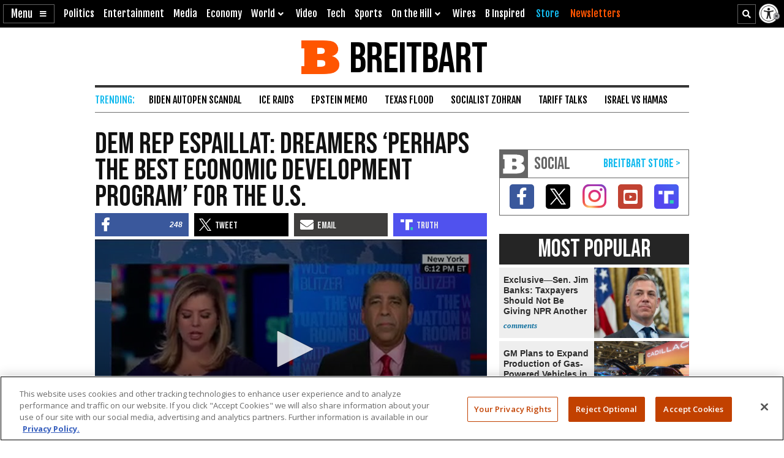

--- FILE ---
content_type: text/html; charset=utf-8
request_url: https://content.jwplatform.com/players/qQbsnuKe-5YHnKzra.html
body_size: 1352
content:
<!DOCTYPE html>
<html>
  <head prefix="og:http://ogp.me/ns#">
    <title>Dem Rep Espaillat</title>
    <meta charset="utf-8">
    <meta property="og:url" content="https://cdn.jwplayer.com/previews/qQbsnuKe-5YHnKzra">
    <meta property="og:title" content="Dem Rep Espaillat">
    <meta property="og:image" content="https://assets-jpcust.jwpsrv.com/thumbs/qQbsnuKe-720.jpg">
    <meta property="og:description" content="Dem Rep Espaillat: Dreamers Are ‘The Best Economic Development Program That We Have as a Nation’">
    <meta property="og:type" content="video">
    <meta property="og:video" content="https://cdn.jwplayer.com/videos/qQbsnuKe-25GFhifI.mp4">
    <meta property="og:video:secure_url" content="https://cdn.jwplayer.com/videos/qQbsnuKe-25GFhifI.mp4">
    <meta property="og:video:type" content="video/mp4">
    <meta property="og:video:width" content="640">
    <meta property="og:video:height" content="360">
    <meta name="twitter:card" content="player">
    <meta name="twitter:player" content="https://cdn.jwplayer.com/players/qQbsnuKe-5YHnKzra.html">
    <meta name="twitter:player:width" content="640">
    <meta name="twitter:player:height" content="360">
    <meta name="twitter:player:stream" content="https://cdn.jwplayer.com/videos/qQbsnuKe-640.mp4">
    <meta name="twitter:player:stream:content_type" content="video/mp4; codecs=&quot;avc1.42E01E, mp4a.40.2&quot;">
    <style type="text/css">
        body { background: #2f3542; color: #FFF; font: 1rem/1.5 Arial, sans-serif; margin: 0 auto; padding: 0; overflow: hidden }
        #title, #description { display: none; font-weight: normal; -webkit-font-smoothing: antialiased }
        #title { font-size: 24px; margin: 40px auto 10px }
        #description { color: #aab4c8; font-size: 14px; margin: 15px auto }
    </style>
    <script type="text/javascript">
    </script>
  </head>
  <body>
    <h1 id="title">Dem Rep Espaillat</h1>
    <div id="botr_qQbsnuKe_5YHnKzra_div"></div>
    <p id="description">Dem Rep Espaillat: Dreamers Are ‘The Best Economic Development Program That We Have as a Nation’</p>
    <script>
        (function() {
            var head = document.head;
            var script;
            function setupPlayer(w, h) {
                if (script) return;
                script = document.createElement('script');
                script.async = 1;
                script.src = "https://cdn.jwplayer.com/players/qQbsnuKe-5YHnKzra.js";
                head.appendChild(script);
                if (w && h) {
                    var interval = setInterval(function() {
                        var jwplayer = window.jwplayer;
                        if (jwplayer && jwplayer('botr_qQbsnuKe_5YHnKzra_div')) {
                            clearInterval(interval);
                            jwplayer('botr_qQbsnuKe_5YHnKzra_div').on('ready', function(){this.resize(w, h);});
                        }
                    }, 100);
                }
            }
            function setMeta(name, value) {
                var meta = window.document.querySelector('meta[property="' + name + '"]');
                if (!meta) {
                    meta = document.createElement('meta');
                    meta.setAttribute('property', name);
                    head.appendChild(meta);
                }
                meta.setAttribute('content', value);
            }
            if (window === window.top) {
                document.getElementById("title").style.display = "block";
                document.getElementById("description").style.display = "block";
                document.body.style.width = "70%";
                document.body.style.overflow = "visible";
                setupPlayer();
            } else {
                var w = 0;
                var h = 0;
                /** Used to pass play/pause messages parent iframe via postMessage **/
                window.addEventListener("message", function(evt) {
                    var player = window.jwplayer ? window.jwplayer('botr_qQbsnuKe_5YHnKzra_div') : null;
                    switch (evt.data) {
                        case "play" && player:
                            player.play();
                            break;
                        case "pause" && player:
                            player.pause();
                            break;
                        default:
                            if (evt.data.type && evt.data.type === 'page-meta' && !script) {
                                setMeta('og:description', evt.data.description);
                                setMeta('og:title', evt.data.title);
                                setupPlayer(w, h);
                            }
                    }
                });
                window.addEventListener('load', function() {
                    setTimeout(function() {setupPlayer(w, h);}, 100);
                });
            }
        }());
    </script>
  </body>
</html>


--- FILE ---
content_type: text/html; charset=utf-8
request_url: https://www.google.com/recaptcha/api2/aframe
body_size: 152
content:
<!DOCTYPE HTML><html><head><meta http-equiv="content-type" content="text/html; charset=UTF-8"></head><body><script nonce="oCazWo-LrXekRDPsU_L5HA">/** Anti-fraud and anti-abuse applications only. See google.com/recaptcha */ try{var clients={'sodar':'https://pagead2.googlesyndication.com/pagead/sodar?'};window.addEventListener("message",function(a){try{if(a.source===window.parent){var b=JSON.parse(a.data);var c=clients[b['id']];if(c){var d=document.createElement('img');d.src=c+b['params']+'&rc='+(localStorage.getItem("rc::a")?sessionStorage.getItem("rc::b"):"");window.document.body.appendChild(d);sessionStorage.setItem("rc::e",parseInt(sessionStorage.getItem("rc::e")||0)+1);localStorage.setItem("rc::h",'1768991609555');}}}catch(b){}});window.parent.postMessage("_grecaptcha_ready", "*");}catch(b){}</script></body></html>

--- FILE ---
content_type: text/vtt
request_url: https://assets-jpcust.jwpsrv.com/strips/qQbsnuKe-120.vtt
body_size: 626
content:
WEBVTT

00:00.000 --> 00:03.225
qQbsnuKe-120.jpg#xywh=0,0,120,67

00:03.225 --> 00:06.450
qQbsnuKe-120.jpg#xywh=120,0,120,67

00:06.450 --> 00:09.676
qQbsnuKe-120.jpg#xywh=240,0,120,67

00:09.676 --> 00:12.901
qQbsnuKe-120.jpg#xywh=360,0,120,67

00:12.901 --> 00:16.127
qQbsnuKe-120.jpg#xywh=0,67,120,67

00:16.127 --> 00:19.352
qQbsnuKe-120.jpg#xywh=120,67,120,67

00:19.352 --> 00:22.577
qQbsnuKe-120.jpg#xywh=240,67,120,67

00:22.577 --> 00:25.803
qQbsnuKe-120.jpg#xywh=360,67,120,67

00:25.803 --> 00:29.028
qQbsnuKe-120.jpg#xywh=0,134,120,67

00:29.028 --> 00:32.254
qQbsnuKe-120.jpg#xywh=120,134,120,67

00:32.254 --> 00:35.479
qQbsnuKe-120.jpg#xywh=240,134,120,67

00:35.479 --> 00:38.705
qQbsnuKe-120.jpg#xywh=360,134,120,67

00:38.705 --> 00:41.930
qQbsnuKe-120.jpg#xywh=0,201,120,67

00:41.930 --> 00:45.155
qQbsnuKe-120.jpg#xywh=120,201,120,67

00:45.155 --> 00:48.381
qQbsnuKe-120.jpg#xywh=240,201,120,67

00:48.381 --> 00:51.606
qQbsnuKe-120.jpg#xywh=360,201,120,67

00:51.606 --> 00:54.832
qQbsnuKe-120.jpg#xywh=0,268,120,67

00:54.832 --> 00:58.057
qQbsnuKe-120.jpg#xywh=120,268,120,67

00:58.057 --> 01:01.283
qQbsnuKe-120.jpg#xywh=240,268,120,67

01:01.283 --> 01:04.508
qQbsnuKe-120.jpg#xywh=360,268,120,67

01:04.508 --> 01:07.733
qQbsnuKe-120.jpg#xywh=0,335,120,67

01:07.733 --> 01:10.959
qQbsnuKe-120.jpg#xywh=120,335,120,67

01:10.959 --> 01:14.184
qQbsnuKe-120.jpg#xywh=240,335,120,67

01:14.184 --> 01:17.410
qQbsnuKe-120.jpg#xywh=360,335,120,67

01:17.410 --> 01:20.635
qQbsnuKe-120.jpg#xywh=0,402,120,67

01:20.635 --> 01:23.861
qQbsnuKe-120.jpg#xywh=120,402,120,67

01:23.861 --> 01:27.086
qQbsnuKe-120.jpg#xywh=240,402,120,67

01:27.086 --> 01:30.311
qQbsnuKe-120.jpg#xywh=360,402,120,67

01:30.311 --> 01:33.537
qQbsnuKe-120.jpg#xywh=0,469,120,67

01:33.537 --> 01:36.762
qQbsnuKe-120.jpg#xywh=120,469,120,67

01:36.762 --> 01:39.988
qQbsnuKe-120.jpg#xywh=240,469,120,67

01:39.988 --> 01:43.213
qQbsnuKe-120.jpg#xywh=360,469,120,67

01:43.213 --> 01:46.439
qQbsnuKe-120.jpg#xywh=0,536,120,67

01:46.439 --> 01:49.664
qQbsnuKe-120.jpg#xywh=120,536,120,67

01:49.664 --> 01:52.889
qQbsnuKe-120.jpg#xywh=240,536,120,67

01:52.889 --> 01:56.115
qQbsnuKe-120.jpg#xywh=360,536,120,67

01:56.115 --> 01:59.340
qQbsnuKe-120.jpg#xywh=0,603,120,67

01:59.340 --> 02:02.566
qQbsnuKe-120.jpg#xywh=120,603,120,67

02:02.566 --> 02:05.791
qQbsnuKe-120.jpg#xywh=240,603,120,67

02:05.791 --> 02:09.017
qQbsnuKe-120.jpg#xywh=360,603,120,67

02:09.017 --> 02:12.242
qQbsnuKe-120.jpg#xywh=0,670,120,67

02:12.242 --> 02:15.467
qQbsnuKe-120.jpg#xywh=120,670,120,67

02:15.467 --> 02:18.693
qQbsnuKe-120.jpg#xywh=240,670,120,67

02:18.693 --> 02:21.918
qQbsnuKe-120.jpg#xywh=360,670,120,67

02:21.918 --> 02:25.144
qQbsnuKe-120.jpg#xywh=0,737,120,67

02:25.144 --> 02:28.369
qQbsnuKe-120.jpg#xywh=120,737,120,67

02:28.369 --> 02:31.594
qQbsnuKe-120.jpg#xywh=240,737,120,67

02:31.594 --> 02:34.820
qQbsnuKe-120.jpg#xywh=360,737,120,67

02:34.820 --> 02:38.045
qQbsnuKe-120.jpg#xywh=0,804,120,67

02:38.045 --> 02:41.271
qQbsnuKe-120.jpg#xywh=120,804,120,67

02:41.271 --> 02:44.496
qQbsnuKe-120.jpg#xywh=240,804,120,67

02:44.496 --> 02:47.722
qQbsnuKe-120.jpg#xywh=360,804,120,67

02:47.722 --> 02:50.947
qQbsnuKe-120.jpg#xywh=0,871,120,67

02:50.947 --> 02:54.172
qQbsnuKe-120.jpg#xywh=120,871,120,67

02:54.172 --> 02:57.398
qQbsnuKe-120.jpg#xywh=240,871,120,67

02:57.398 --> 03:00.623
qQbsnuKe-120.jpg#xywh=360,871,120,67

03:00.623 --> 03:03.849
qQbsnuKe-120.jpg#xywh=0,938,120,67

03:03.849 --> 03:07.074
qQbsnuKe-120.jpg#xywh=120,938,120,67

03:07.074 --> 03:10.300
qQbsnuKe-120.jpg#xywh=240,938,120,67

03:10.300 --> 03:13.525
qQbsnuKe-120.jpg#xywh=360,938,120,67

03:13.525 --> 03:16.750
qQbsnuKe-120.jpg#xywh=0,1005,120,67

03:16.750 --> 03:19.976
qQbsnuKe-120.jpg#xywh=120,1005,120,67

03:19.976 --> 03:23.201
qQbsnuKe-120.jpg#xywh=240,1005,120,67

03:23.201 --> 03:26.427
qQbsnuKe-120.jpg#xywh=360,1005,120,67

03:26.427 --> 03:29.652
qQbsnuKe-120.jpg#xywh=0,1072,120,67

03:29.652 --> 03:32.878
qQbsnuKe-120.jpg#xywh=120,1072,120,67

03:32.878 --> 03:36.103
qQbsnuKe-120.jpg#xywh=240,1072,120,67

03:36.103 --> 03:39.328
qQbsnuKe-120.jpg#xywh=360,1072,120,67

03:39.328 --> 03:42.554
qQbsnuKe-120.jpg#xywh=0,1139,120,67

03:42.554 --> 03:45.779
qQbsnuKe-120.jpg#xywh=120,1139,120,67

03:45.779 --> 03:49.005
qQbsnuKe-120.jpg#xywh=240,1139,120,67

03:49.005 --> 03:52.230
qQbsnuKe-120.jpg#xywh=360,1139,120,67

03:52.230 --> 03:55.456
qQbsnuKe-120.jpg#xywh=0,1206,120,67

03:55.456 --> 03:58.681
qQbsnuKe-120.jpg#xywh=120,1206,120,67

03:58.681 --> 04:01.906
qQbsnuKe-120.jpg#xywh=240,1206,120,67

04:01.906 --> 04:05.132
qQbsnuKe-120.jpg#xywh=360,1206,120,67

04:05.132 --> 04:08.357
qQbsnuKe-120.jpg#xywh=0,1273,120,67

04:08.357 --> 04:11.583
qQbsnuKe-120.jpg#xywh=120,1273,120,67

04:11.583 --> 04:14.808
qQbsnuKe-120.jpg#xywh=240,1273,120,67

04:14.808 --> 04:18.034
qQbsnuKe-120.jpg#xywh=360,1273,120,67

